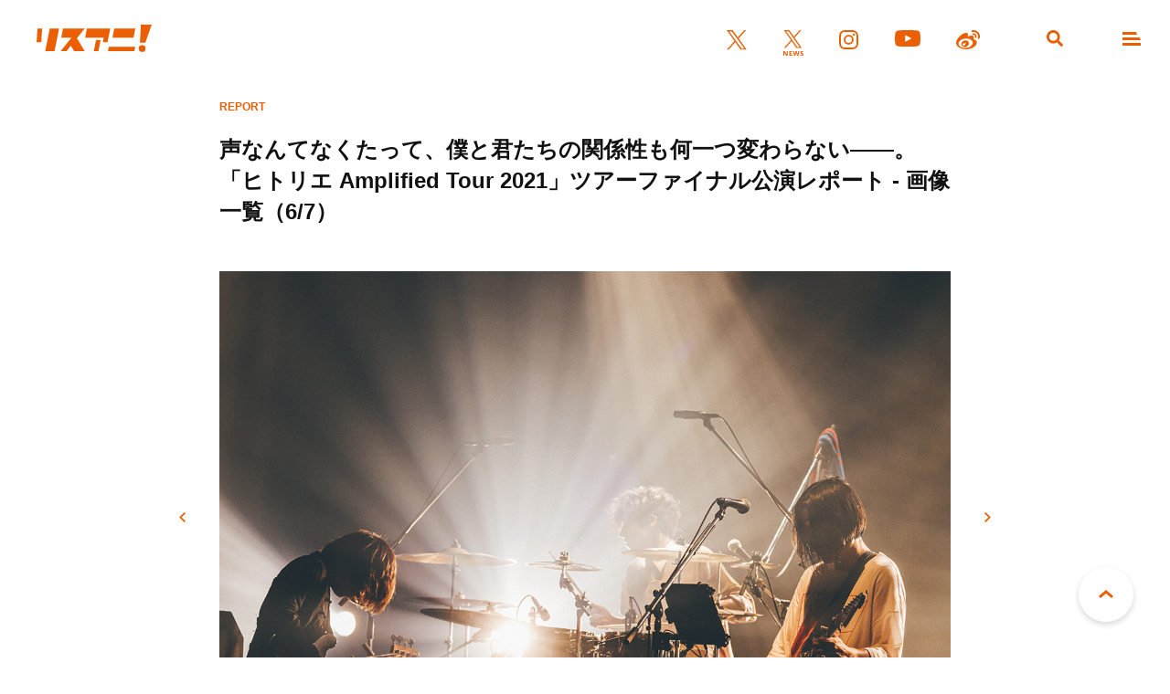

--- FILE ---
content_type: text/javascript; charset=UTF-8
request_url: https://delivery.speee-ad.jp/v1/recwid?url=https%3A%2F%2Fwww.lisani.jp%2F0000178982%2F2107111200-yh-01%2F&ft=1&placement_id=7930&placement_code=1-lisani_pc&v=4.3.0&device=1&os=2&ref=&cb_name=uzWidgetCallback0&sess_id=153b4119-6c50-1149-aa92-a646a515f253&ext=&cb=1769748391210
body_size: 63
content:
uzWidgetCallback0({"uuid":"8eb6c0c5-e6c6-46ee-a3bc-0f0ac0bfaaba","opt_out":false})
